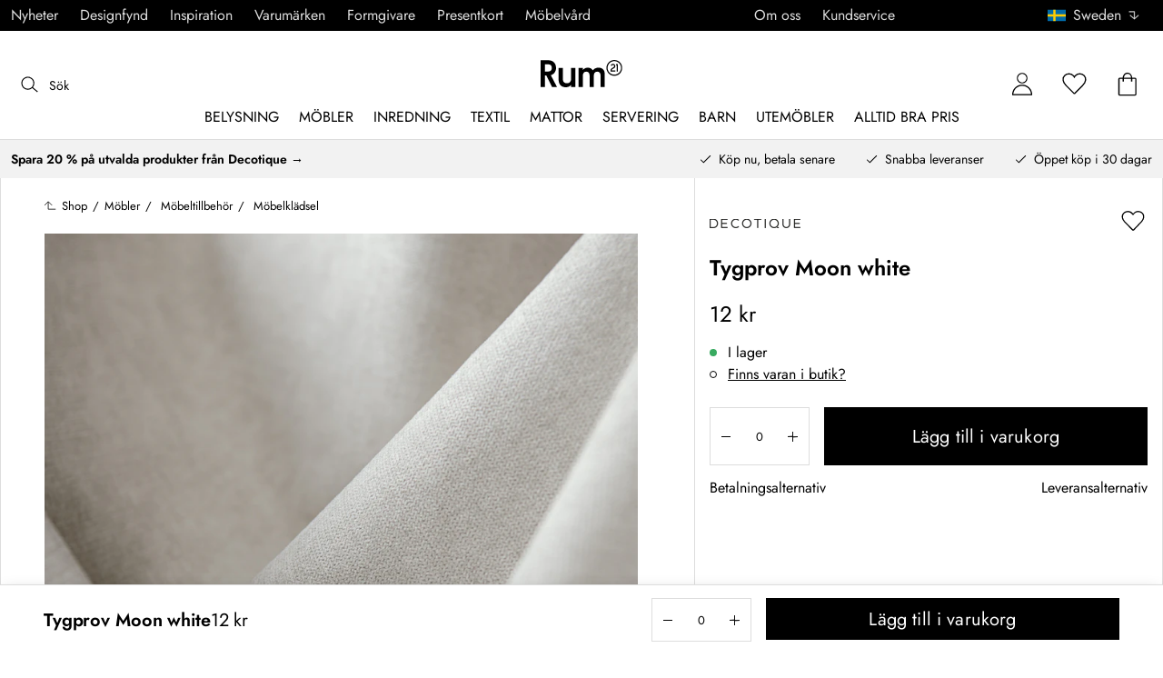

--- FILE ---
content_type: application/javascript
request_url: https://www.rum21.se/assets/chunks/chunk-665986cc.js
body_size: 442
content:
import{a$ as d,i4 as f,H as r,r as l,f7 as _,j as u}from"./chunk-144a73fc.js";import{r as C}from"../entries/pages_all.page.bbcbaa84.js";import"./chunk-5bd34222.js";import"./chunk-d9571b34.js";(function(){try{var e=typeof window<"u"?window:typeof global<"u"?global:typeof self<"u"?self:{},t=new Error().stack;t&&(e._sentryDebugIds=e._sentryDebugIds||{},e._sentryDebugIds[t]="842c6852-696d-4ca6-9eb3-8bfc89041c15",e._sentryDebugIdIdentifier="sentry-dbid-842c6852-696d-4ca6-9eb3-8bfc89041c15")}catch{}})();const E="collectorPartialPaymentToken",T=async e=>{let t;if(t=d.get(E),!t){const o=await f(e);o.token&&(d.set(E,o.token,{...C(),expires:new Date(o.validTo)}),t=o.token)}return t},y=({price:e})=>{const t=r().VITE_COLLECTOR_STORE_ID,o=r().VITE_COLLECTOR_API_URL,s=r().VITE_COLLECTOR_LOCALE,a=l.useRef(),c=r().VITE_PRIMARY_PAYMENT_TYPE===_;return l.useEffect(()=>{c&&t&&o&&s&&e&&T(t).then(i=>{if(i){const n=document.createElement("script");n.type="text/javascript",n.async=!0,n.setAttribute("data-token",i),n.setAttribute("data-widget","part-payment"),n.setAttribute("data-amount",e*100),n.setAttribute("data-lang",s),n.src=`${o}collector-checkout-loader.js`,a&&a.current&&a.current.appendChild(n)}})},[]),c&&o&&t&&s?u("div",{ref:a}):null};export{y as default};
//# sourceMappingURL=chunk-665986cc.js.map
